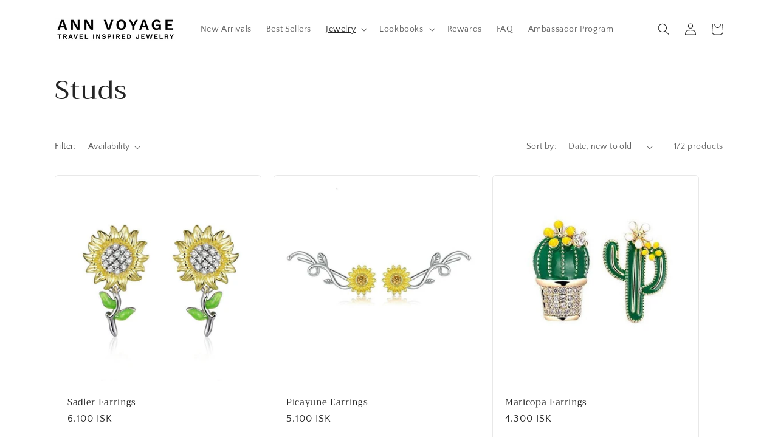

--- FILE ---
content_type: application/javascript; charset=utf-8
request_url: https://searchanise-ef84.kxcdn.com/preload_data.3H7H2d8R6h.js
body_size: 10256
content:
window.Searchanise.preloadedSuggestions=['clip on earrings','flower earrings','blue earrings','green earrings','red earrings','clip-on earrings','pearl earrings','pink earrings','gold earrings','black earrings','cherry earrings','purple earrings','clip on','asymmetrical earrings','sterling silver','yellow earrings','clip earrings','ear cuff','rose gold','butterfly earrings','statement earrings','blue statement earrings','silver earrings','earrings pearl','orange earrings','heart earrings','dangle earrings','crystal flower earrings','white earrings','pearl drop earrings','drop earrings','ear cuff earrings','hoop earrings','sterling silver earrings','all clip on earrings','stud earrings','rose gold earrings','bergamo earrings','flower ring','flower earring','gold necklace','all rings','star earrings','pendant necklaces','earrings dangle','bee earrings','green drop earrings','blue drop earrings','silver necklace','925 sterling silver','acrylic earrings','pink necklace','enamel earrings','long earrings','evil eye','resin earrings','portland earrings','white flower earrings','crystal earrings','enamel jewelry','blue earring','turquoise earrings','all earrings','pearl earring','gold bracelet','leaf earrings','crystal drop earrings','meghalaya earrings','pink earring','red earring','tassel earrings','earrings drop','chain earrings','bracelet and earrings','red necklace','wing earrings','bird earrings','waipio earrings','butterfly wing','geometric earrings','silver cubic zirconia earrings','tivoli earrings','large earrings','bow earrings','black and white earrings','pearl necklace','gold hoops','gold hoop earrings','stainless steel','jewelry box','purple drop earrings','on sale','yellow earring','earrings cherry','black drop earrings','pink flower earrings','cubic zirconia','snake earrings','chandelier earrings','clip on earring','silver earring','statement ring','feather earrings','star and moon','green statement earrings','black and gold earrings','blue flower earrings','silver and','waimea earrings','zinc alloy','choker necklace','bridal earrings','ear studs','initial necklace','green gold','cuff earrings','gold statement earrings','enamel rings','resin bracelets','brooches collection','black and white','gold plated','moon earrings','rose petal','drop earring','gold dangle earrings','yellow gold','fruit earrings','earring back lifters','chain link','butterfly rings','gold flower earrings','earring studs','flower drop earrings','travel jewelry box','best seller','clip ons','butterfly wings','large hoop earrings','gold chain','pearl ring','spider earrings','blue earrings dangle drop','rhinestone earrings','bergen earrings','yellow gold earrings','moon and star earrings','bonn cherry earrings','black and gold','purple earring','bordeaux earrings','adjustable ring','snowflake earrings','flower necklace','new arrivals','white and silver earrings','pineapple earrings','evil eye earrings','navy blue earrings','red bracelet','white flower earring','letter necklace','earring backs','earrings pearls','animal earrings','black gold earrings','seymour earrings','sapphire earrings','anklet bracelet','ear rings','ring flower','gold plated earrings','red flower earrings','bracelets and bangle','new necklaces','asymmetrical earring','white gold earrings','earrings white','hair clips','red necklaces','green necklace','elverum earrings','bug earrings','goleta earrings','dragonfly earrings','negril earrings','hot pink earrings','green blue crystal earr','cubic zirconia in sterling','wenatchee crystal flower drop','heart necklace','dragon fly','clip earring','earring cuff','blue and gold earrings','new you','green earring','cuff earring','wenatchee earrings','asymmetric earrings','earring and necklace set','rainbow earrings','wings earrings','watermelon earrings','silver hoops','black and silver earrings','blue bracelet','dragon earrings','ear sellers','black earring','pink bracelet','corfu earrings','black flower earrings','long drop earrings','butterfly ring','white gold','red gold','ear jacket earrings','nickel free','silver blue earrings','rose gold earring','resin ring','size earrings','jewelry display stand','holiday earrings','crystal earring','gold bracelets','brown earrings','chain dangle','gold pearl earrings','pink statement earrings','pink dangle earrings','silver flower earring','hoop earring','earrings crystals','silver clip on earrings','link earrings','and green earrings','hair clip','rose earrings','blue stud earrings','mother of pearl','ear ring','pearl drop','pink crystal earrings','blue necklace','lowell earrings','yellow ear rings','blue necklaces','chain necklace','leaves earrings','chain link earrings','snowflake jewelry','emerald green earrings','green bracelet','moon star','hummingbird brooch','lavender earrings','lily earrings','red drop earrings','ear cuff stud','yellow necklace','coral earrings','leaf jewelry','cat earrings','black rings','black bracelet','green blue','navy earrings','purple necklace','enamel ring','gold chain earrings','earrings flower','pearl and crystal','multicolor earrings','red and black earrings','silver chandelier earrings','gray earrings','christmas earrings','pink and green','butterfly earring','white and gold statement','odessa earrings','phoenix earrings','gold dangle earring','white crystals','ostersund earrings','red and green','flower dangle','initial bracelet','j earrings','and pink crystal earrings','gold clip on earrings','dangle drop statement earrings','white drop','palm tree','red dangle earrings','pink enamel','cross earrings','ear jacket','green leaf earrings','flamingo bird','halloween jewelry','antwerp earrings','chain earring','crystal bracelet','light blue earrings','fairy earrings','clear earrings','lips earrings','silver clip earrings','silver hoop earrings','purple rings','multi color dangle earrings','lime green','gold chain necklace','kalispell earrings','silver post','flower bracelet','white earring','red and silver earrings','strawberry earrings','dangle clip on earrings','earrings green','prague necklace','evil eye necklace','blue flower earring','green and black earrings','lip on earrings','arezzo necklace','green ring','imola clip-on','ear clip-on','size 5 ring','hirosaki earrings','silver geometric','rose petal earrings','earring jacket','brooch white gold','earrings blue','novara necklace','orange earring','enamel flower','gold necklaces','livorno earrings','amethyst earrings','yellow bracelet','medellin earrings','statement necklace','black and silver','hair pin','cm ring earrings','black dangle','orange bracelets','gold clip earrings','amiens earrings','black and gold drop earrings','blue turquoise','sterling silver rings','black necklace','crystal flower','red blue','stainless steel bracelet','blue drop','cubic zirconia statement earrings','traverse earrings','resin bracelet','green and silver earrings','new green earrings','blue flower','pendant necklace','black flower','red and white earrings','enamel earring','safety pin earrings','yellow flower earring','palm leaf earrings','lahaina earrings','gold and green earrings','cologne clip-on','crystal rings','pink resin','double sided earrings','gift card','aurora earrings','blue and silver earrings','purple jewelry','clip on hoops','earring long','cuff bracelets','gold and silver earrings','butterfly necklace','blue blue earring','blue rings','rhodium plated','earrings black gold','red heart earrings','pink ring','multi color earrings','red cherry','silver dangle earrings','cross necklace','silver bracelet','owl earrings','helsinki earrings','black and gold dangle','colorful earrings','cocktail ring','silver set','blue and silver','varadero earrings','spinel rings','buenos aires','navy blue statement earrings','star and moon earrings','shell earrings','diamond ring','earring green','blue stone earrings','dothan earrings','ruby earrings','hot air balloon','rainbow rings','pink flower','ring sizes','angel wing ear cuff','enfield earrings','earrings in blue','black stud earrings','teardrop earrings','square earrings','heart ring','osceola clip-on earrings','round earrings','crystal studs','multi earring','spinner ring','butterfly jewelry','m earrings','initial earrings','dragonfly jewelry','travel jewelry case','fredericksburg earrings','akureyri earrings','pearl clip on earrings','rose rings','pearls gold','turquoise rings','cross necklaces','munich earrings','stackable rings','gold rhinestone','drop pearl dangle earrings color','butterfly wing earrings','l earrings','ear clip','black dangle earring','dubai earrings','silver statement earrings','copenhagen earrings','large hoop on earrings','diamond earrings','large gold earrings','silver and gold earrings','leopard earrings','hair pins','santa barbara','flower petal earrings','bangle bracelet','cubic zirconia and pearl','antwerp necklace','blue green earrings','love earrings','gold rings','long tassel','legnano earrings','ice cream','sun flower','sapphire blue','orange crystal earrings','yellow pendant','eye earrings','statement jewelry','pink drop earrings','tokyo earrings','rose gold bracelet','jewelry display','post earrings','fairy wings','ferrara earrings','dickinson clip-on','red and pink','everything earrings','sun earrings','birds earrings','hot pink','blue and red earrings','emerald earrings','flower jewelry','lanai earrings','lipstick earrings','lyon earrings','circle earrings','daisy earrings','beaded earrings','carlinville earrings','corinth earrings','flamingo earrings','black necklaces','asymmetrical ear','hot pink drop earrings','red ear rings','clip on earrings dangle','angel wings','red bracelets','alcoa earrings','lady bug earrings','all on earrings','white bracelet','granada earrings','white black','gold ring','sterling ring','heart earring','rose gold drop earrings','waipio necklace','cuff bracelet','earrings ring','rose gold ring','lime green earrings','earrings zirconia gold','sapporo earrings','lhasa earrings','face earrings','flower pendant','crystal stud earrings','tear drop earrings','jade bracelet','animal sellers','harlan earrings','acrylic hoop earrings','los angeles','red stud earrings','black and white on earrings','long statement earrings','sterling silver earring','earrings star','star moon','yellow flowers','large clip on earrings','scottsdale earrings','rose gold clip on earrings','black and red','earrings and necklace set','size 10 rings','arezzo ring','big earrings','istanbul earrings','black and rose gold earrings','portland rose petal earrings','bow ring','white flower','bee ring','yellow necklaces','gaffney earrings','lue earrings','teal earrings','hypoallergenic earrings','red earrings dangle/drop','abilene earrings','all pink earrings','lemon earrings','avondale earrings','black enamel','saint angel','the best seller earring','gold jewelry','altoona earrings','moon and stars','lander earrings','clip on hoop earrings','clip on dangle earrings','glasgow earrings','seashell earrings','red clip on earrings','black statement earrings','light earrings','adjustable bracelet','quebec city earrings','blue green','blue topaz','osaka earrings','madrid earrings','silver bracelets','peacock earrings','turquoise ring','asymmetrical airplane','pink & green','bonn earrings','rose quartz','artesia ring','color earrings','acrylic statement earrings','annecy earrings','heart rings','blue ring','blue and yellow earrings','cherry blossom','new olean','c z','earrings blue silver','forli earrings','blue purple earrings','tura earrings','flower dangle earrings','vilnius earrings','silver plated','dark green earrings','eiffel tower necklace','ear dangle/drop','with bee','dog earrings','tiger eye','purple and silver earrings','large size earrings','unicorn earrings','air plane necklace','safety pin','earrings clip on','dreamcatcher earrings','all gold','modena earrings','white clip on earrings','red rhinestone earrings','earrings pink','pear earrings','large green earrings','edinburg earrings','purple statement earrings','gold flower','bastrop clip-on earrings','dark blue earrings','durango earrings','multi color earring','hanging earrings','arezzo earrings','colmar earrings','burgundy earrings','rose gold necklace','crete earrings','black gold','ring set','lille earrings','jewelry stand','sunflower earrings','silver chain necklaces','spider ring','pearl sets','red rings','westerly earrings','stainless steel silver','pink acrylic','travel jewelry','goldfield earrings','pearl studs','hillsboro earrings','black sets','red ring','airplane earrings','earring back lifter','toronto earrings','dragonfly ring','ring size 9','red statement earrings','udine earrings','rome earrings','silver clip on','statement crystal earrings','size 6 enamel','star ring','bracelet chain','black ring','mermaid tail','sellers set','bohemian style','velletri earrings','fan earrings','red white and blue','earrings with pearls','phoenix birds','earrings black','lip earrings','ear cuff silver','4 inch earrings','lock earring','small earring','gold earrings large','cherry earring','green resin earrings','bell earrings','white and gold','malibu earrings','crystal necklace','calexico earrings','pearl bee','cherry ring','peach earrings','clip on ear rings','ring size 10','pink enamel ring','pink and blue earrings','star earring','wing earring','necklace in','zurich earrings','copper earrings','rhodium plated earrings','catanzaro earrings','black rose gold','jewelry tree','clip on earrings converters','white clip earrings','gardiner earrings','star of david','bird necklace','gold plated ring','clips earrings','black bracelets','miami bracelet','bangle bracelets','necklace white','black white statement earrings','orange ring','gold drop earrings','marrakesh earrings','black pearl','red pink','feather hanging','positano necklace','orange necklace','carmel earrings','stainless steel ear rings','pearl with','parrot bird','eiffel tower','drop earrings black','moon star earrings','convert pierced earrings to clip','an franklin','earrings orange','sale necklace','ear cuff earring','star necklace','flower necklaces','cat necklaces','gold handmade','havana earrings','red flower','bee necklace','emerald necklace','wailea earrings','dangle hoops','laredo earrings','curitiba earrings','hair accessories','convert clip-on to','vienna earrings','north star','clips on','dragonfly necklace','gold hoop','multi green','leticia earrings','crystal cubic zirconia earrings','gold earring','pink stones','men ring','rose necklace','cm studs','fringe earring','pink jewelry','wings earring','do red','gold clip on','purple ring','18k gold','acrylic necklace','hook earrings','pearl earrings dangle/drop','manila earrings','waipio ring','moon and star','barbourville earrings','tennis bracelet','day ring','cusco brooch','d necklace','triangle earrings','rainbow hoops','y necklace','cat pendant','snake ring','flower hoop earrings','red black and white earrings','sterling silver necklace','earring animal','pearl flower','purple bracelet','black and','ambridge earrings','cherry necklace','blue sapphire earrings','juneau earrings','dangling earrings','bruges earrings','earrings with purple','large rings','blue earring and','blue crystal ring','cuff cuff','all black earrings','fall earrings','resin bangle','statement necklaces','earring back','bee earring','blue moon','jade stretch','pearl bracelet','necklace chain','accra earrings','in gold','silver stud earrings','dangle blue earrings','purple butterfly','chain earrings silver','gold drop hoops','mini hoop','link earring','bergamo earrings purple gold','light green','men bracelet','light blue','orchid earrings','evil eye bracelets','green bracelets','hawaii earrings','white hoops','green and crystal','large travel jewelry box','black cuff','moon necklace','torquoise earrings','osceola clip-on','aanekoski ring','orange drop earrings','andria earrings','two tone earrings','silver name chain','fallon earrings','rainbow chain link','clip on converters','star moon earrings','artesia earrings','naantali earrings','blue ear earring','ladybug bug','pave earrings','black clip on earrings','ladybug stud','e clip','ring yellow','black and gold ring','blue earnings','raleigh earrings','angel wings earrings','opal ring','long necklace','blue acrylic earrings','portland earring','fish earrings','corfu butterfly','earrings pink stud','hand of','peridot rings','crystal teardrop','resin necklace','multicolor necklace','ossining ring','trapani earrings','troy ring','letter earrings','banana earrings','bridal earring','back earrings','crystal hoop earrings','atlanta earrings','chandelier crystal earrings','zodiac sign and stars constellation','rainbow ring','peridot earrings','by order','porto cervo','black cuff bracelet','clip hoops','rain drop','combine earrings','joplin earrings','leaf ring','love bracelet','extra large','asymetrical earrings','pearl hoop earrings','giannitsa earrings','initial necklaces','hand hamsa','resin necklaces','orchid flower','earring gold pearl','earring clip','butter fly','naples earrings','snowflake necklace','ann voyage','normandin earrings','lucky eye','earrings black stud','concord earrings','silver ring','waikapu earrings','gold earrings flower drop','chanute earrings','duxbury earrings','gold cuff','large gold hoops','trieste earrings','stainless steel necklace','palermo bracelet','yellow earrings to back','opal earrings','green jewelry','pink bracelets','multi color drop earrings','white black bracelet','chain drop','clear statement earrings','novato earrings','small travel jewelry','fuschia earrings','earring converters','new clip ons','gold and pearl earrings','silver necklaces','jackson earrings','pesaro earrings','asymmetrical dangle','northfield earrings','deal of the day','bountiful earrings','eat cuff','rockford earrings','purple butterfly earrings','clip on silver earrings','reims earrings','baguette ring','blue earr','metallic green','blue clip on earrings','gloversville earrings','halifax earrings','not stud earrings','dangle bead earrings','earrings in silver','rhinestones earrings','on earrings','earrings silver','green clip on earrings','earring lifters','silver brown','silver hummingbird','astrological zodiac','bee earrings with honey','sterling silver hoop earrings','to rings','cat necklace','jewelry case','alphabet necklace','stars and moon','earring hoop','3 inch earrings','dark pink earrings','ceramic earrings','mangalore earrings','bird earring','multi color hoop earrings','gold hoop rings','green stone earrings','red and gold earrings','jever earrings','dark pink','silver pearl necklace','elegant earrings','december earrings','a size 5','gold plated studs','freshwater pearl','cubic zirconia drop earrings blue','altamura bracelet','gold & earrings','phoenix ring','dayton earrings','quebec city','blue christmas','clanton earrings','letter a','wing necklace','red pendant','fruit strawberry','des plaines ring','orange bracelet','silver flamingo','ring yellow size 10','statement blue earrings','neon green','asti earrings','pink large earrings','red long earrings','yellow cherry','saint-angel angel earrings','large clip-on','long blue earrings','apple earrings','christmas jewelry','ajo earrings','riverside necklace','an rose','white hoop earrings','cactus plant','earring drop','charm bracelet','pendants necklace','starfish earrings','green long earrings','clear bracelet','vetren bracelet','sterling silver pearl necklace','wenatchee earrings blue','belleville ring','palm tree earrings','fresh water pearl studs','cagliari clip-on','sterling silver on hoop earrings','14k gold','angel jewelry','asymmetrical ear cuff','purple silver','single earring','bergen leaf earring','fairy wing','enamel necklace','white feathers','pink resin earrings','crystal drop earring','denver earrings','multi hoops','silver pink earrings','birds design','horse pendant','osaka ring','clip earrings yellow','adrian earrings','tromso earrings','black and white clip earrings','acrylic bracelet','tear drop earring','mystic topaz','hope ring','rings silver','portland jewelry','snake earring','flower dangle drop earrings','gold pearl','auckland necklace','red flowers earrings','sea horse','indian earrings','black and yellow earrings','steel earrings','bee rings','gold flower ring','love heart jewelry','positano earrings','alameda earrings','clip on earr','rain cloud','olathe earrings','adjustable necklace','necklace platinum','ring gold','gold flower earrings with pearl','white hoop shape earrings','sapphire jewelry','s necklaces','multi color bracelet','crystal rhinestone earrings','butterfly with','pescara earrings','weybourne ring','and pearls necklace','white resin','tutrakan necklace','gold pearl necklace','grey earrings','silver hoop clip on earrings','cubic zirconia bracelet','necklace on sale','black red earrings','glen ellyn','lip earring','florence earrings','wenatchee flower','bird brooch','large hoops','conthey necklace','luxor earrings','arles earrings','bridesmaid earrings','christmas brooch','ring bird','bar earrings','fort lee','oxford earrings','sanremo earrings','dark earrings','melbourne necklace','drop necklace','crystal ear cuff','lady bug','wing earrin','chandler earrings','dennis earrings','monstera drop earrings','earring tassel','leaf earring earrings','jewish star','heart shaped earrings gold','multi color dangle','long gold dangle earrings','silver drop round earrings','silver clip on hoops','plastic earrings','large gold on earrings','tennis necklace','m necklaces','tillamook earrings','metallic red','indianola earrings','red hoop earrings','adana earrings','velletri necklace','eternity ring','ornskoldsvik earrings','iris design','heart bracelet','silver and black earrings','las vegas','blue orange and gold earrings','amsterdam earrings','des plaines','purple black','nephi ring','holguin necklace','cubic zirconia studs in silver','citrine earrings','gold pearl statement earrings','long silver clip','earring set','small clip on earrings','rhinestone earring','flower rings','clip on new','gold chandelier','multi color earrings hoops','curl earrings','double sided','black onyx','amber earrings','lock drop','white necklace','petal earrings','santa barbara bracelet','tullahoma earrings','crystal long earrings','essex bracelet','cortland earrings','wood earrings','angel earrings','elmira earrings','bracelets silver','rockland earrings','platinum plated','estherville earrings','clip on arrings','spinner rings','silver crystal earrings','turquoise and gold jewelry','necklace set','navy blue','fushia earrings','enamel bracelet','red enamel rings','skull pendant','rectangle earrings','plant earring','bluefield earrings','drop pearl','earrings bridal','blue earrings light blue earrings','cloud earrings','camden necklace','clips ear','zodiac sign','yellow chandelier earrings','ivory earrings','socorro earrings','green necklaces','best sellers','pearl studs earrings','sterling silver bracelet','pink stud','by ordering','flower petals earrings','earrings purple','drop dangle','orange dangle earrings','black and white necklace and earring set','white clip','black rhodium','solid gold','silver pendant','canby earrings','garnet necklace','gold studs','unique earring','blue butterfly','same earrings','unicorn drop earrings','grafton bracelet','b earrings','small earrings','earring gold','best friend','green leaves','delaware earrings','big pearl earrings','gold ear jacket','chelsea earrings','tassels dangle','big leopard','palm earrings','clip-on earring','parrot earrings','rose gold rose studs','large on earrings','star jewelry','silver round drop earring','red stat','bead earrings','hummingbird pin','pink and orange earrings','long rhinestone earrings','hair barrette','pink studs','prescott earrings','pattaya earrings','all clip-on','rose gold clip on','garnet ring','long silver earrings','bowie ring','puntarenas earrings','stone earrings','blue and purple earrings','ulsan earrings','animal hoop earrings','ear climber','link chain bracelet','butterfly bracelet','bridal blue','r necklaces','lily of the','drop clip-on','red turquoise','gold silver','fringe earrings drop earrings','star fish','asheville earrings','crystal owl','crescent moon','meadville earrings','tree earrings green','yellow blue','long ear gift','nephi earrings','corfu necklace','long dangle/drop','layered necklace','flowers earring','to ring','biloxi earrings','diamond crystal','red rose earrings','gold brooch','hoop pearl earrings','large gold','black white','red clip earrings','heart drop earrings','bodo earrings','dark red','fremont earrings','juneau necklace','green rings','vintage earrings','bloomington earrings','wood necklace','rose shaped silver','necklace choker','ring sets','pearl necklace set','cannes earrings','green clip-on','lahaina necklace','riga earrings','tabora ring','shell bracelet','steel and','ear for','versailles earrings','olive earrings','pink hoops','white long dangle earrings','metal earrings','maryville ring','long tassel earrings','gold and green necklaces','new earrings','necklace purple','mushroom earrings','nogales anklet','all post earrings','williamsburg earrings','chain hoop earrings','stone bracelet','london blue','plant earrings','gold bangle','earrings diamond','ocean blue jewelry','stone necklace','andover earrings','black jewelry','palmira earrings','ardmore ring','cat ring','silver dragon earrings','crystal chandelier','claremore earrings','gold pendant earrings','airplane ring','navy flower earring','clip-on hoop earrings','olive green drop earrings','beaumont earrings','acrylic bracelets','cat bracelet','jade earrings','fringe earrings','la malbaie ring','silver cross','meriden earrings','horse shoe','bee pearl','horn earrings','rose petals','cubic link','link ring','black clip-on','clay earrings','tree of life','black & gold dangle earrings','band ring','purple clip on earrings','purple wing earrings','necklace plated','walpi earrings','rose gold chain','blue stone rings','men drop earrings','silver dangle clip on earrings','water drops','belleville plane','rose petal necklace','green leaf','cat jewelry','botevgrad earrings','teddy bear earrings','blue pearl','ear pin','hamden earrings','red coral','carrara earrings','blue acrylic','seville necklace','eugene earrings','orange necklaces','clip on earrings purple','norrtalje clip-on','lucca sunglasses','laurel earrings','lviv earrings','ball stud earrings','chain drop earrings','name necklace','enamel drop earring','sun moon earrings','yellow earnings','dubuque earrings','clip o earrings','fontana earrings','dark blue','manila necklace','double earrings','plane earrings','red jewelry set','white flower necklace','ear ring backs','white petal','teramo earrings','silver pearl','daisy flower','blue crystal','pearl stud','arrow earrings','blue crystal necklace','albardon earrings','yellow studs','green flower earrings','sheridan earring','abstract earrings','labradorite earrings','vandalia necklace','pearl earrings madrid','statement rings','tel aviv','crumpled earrings','green and red earrings','charleroi earrings','croglio clip-on','long silver necklace','navy and earrings','visalia earrings','pin the white','navy green earrings','parvomay earrings','blue mother of pearl','lander ring','turquoise bracelet','olive green earrings','salinas earrings','fort morgan','hanalei earrings','green jewelry sets','silver glitter earrings','blue and green','green bug','cactus earrings','pink heart earrings','silver jewelry','large blue earrings','back to earrings','white and gold earrings','redmond earrings','la malbaie','moon and star drop earrings','derry earrings','glen ellyn clip-on earrings','ada earrings','round lips earrings','peridot jewelry','lips studs','jasper earrings','lightening earrings','earrings on pale','odessa pendant','purple flower earrings','shell necklaces','lucerne dangle','halo earrings','gold anklets','sale earrings','red flower necklace','goodland ring','clip in earrings','large purple earrings','moresby earrings','sterling silver ear','brindisi earrings','colmar ring','daisy ring','lhasa earrings white','emerald ring','like green','yellow clip on','mint green earrings','sundsvall earrings and necklace set','bride earrings','fairy necklace','blue star','elverum earrings turquoise','white etal','sakura earrings','blue purple white dangle earrings','mattoon earrings','ottawa ring','pisa earrings','light pink earrings','brunswick earrings','earrings only','cocktail earrings','green round','silver hoop','earrings clip-on','crystal peacock','selma earrings','earrings moon or','moline earrings','kigali earrings','enfield ring','purple flower ring','velletri necklace ×','black and white necklaces','gettysburg bracelet','rhinestone bracelet','waimalu earrings','moon stone','ear climbers','clip one','peach color','cagliari earrings','purple heart ring','blue hoop earrings','moon and stars drop earrings','triangle dangle/drop','blue flowers','waterford earrings','crystal snake','united states','blue sapphire rings','batesville earrings','london blue earrings','yankton earrings','earrings antique gold','richelieu necklace','prichard earrings','green cuff','light pink necklace','sun and moon','red and black necklaces','eternity band','crystal statement earrings','polka dot earrings','triangle necklace','long ring','lapis lazuli','spinning ring','ear backs','black and yellow necklace','naples ring','geiranger earrings','red link earrings','crystal pineapple','weybourne earrings','can pearl necklace','chelmsford earrings','leaf ear','earrings red and black','grape earrings','sterling clear earrings','crystal seahorse','malden earrings','fall leaves','green earnings','hook drop','darien earring','tear drop statement','maryville earrings','greeneville earrings','honolulu earrings','water drop earrings','floral jewelry','metal bracelets','neon yellow','silver and pearl earrings','yellow earrings with black and white','butterfly pendant','gold rhinestone on earrings','chambersburg earrings','augusta earrings','fabric earrings','sterling silver earrings studs','natchez earrings','silver chains','drop long earring','geometric necklace','red and green earrings','pink pearls','white clip on','irvine earrings','black tassel earrings','green dangle/drop earrings','pink pearl','dog beds','pierced earrings','yellow ring','crystal cactus','shanghai earrings','victoriaville ring','all on','marion earrings','brea bracelet','dark brown','large stud','rouen earrings','spinel earrings','pink one','reine earrings','yellow gold earring','navy statement earrings','stones earrings','resin earrings blue','gold tone drop earrings','frost earrings','eleusis necklace','taipei earrings','ear stud','gold plated earring','terni bracelet','pink resin bracelet','red acrylic earring','long earrings in silver','pearl gold necklace','alcoa bracelet','dragon fly earrings','zodiac necklace','light blue ring','black rhinestone','friendship bracelet','silver dangle/drop','copper bracelet','she’ll earring','s earrings','aurora ring','steyr earrings','colorado earrings','summer earrings','davenport earrings','gold tone earrings','clip on new earrings','hamburg bracelet','findlay rings','j necklaces','lemon slice','blue stone drop earrings','silver hoop earrings clip on','lily flower','tree earrings','steel color','money sign','white and yellow gold','cartago earrings','shell per','jewelry sets','silver chain earrings','cubic zirconia earrings clip','ceramic ring','beads necklace','black and gold leaf earrings','rose gold rings','statement bracelet','black rose','winslow earrings','water drop','for earrings','satara pendant','wing necklace silver','drop earrings studs','big rose gold earrings','bridal necklaces','rose flower','black flower studs','blue topaz sets','fairfax earrings','waipio earrings multicolor','ear ring cuff','large jewelry','long gold clip on earrings','lakeland necklace','black & gold earrings','royal blue earrings','lancaster earrings','slivnitsa ring','yellow hearts','multi color color hoop','amesbury earrings','coupeville earrings','large clip earrings','hartford earrings','negril on','holiday brooch','gold green earrings','bee bracelet','cherry bracelet','brown stones','surrey necklace','lead of the','enfield earring','salisbury earrings','anklet plated','kyustendil earrings','pineapple palm','metallic red earring','ivory extraordinary','navy earring','gold lead earrings','white feathers earrings long tassel earrings','large silver or gold rhinestone earrings','heart pendant','malbaie earrings','black crystal hoops','tonawanda earrings','large bangle','oval earrings amethyst','black and gold clip on earrings','big white earrings','janesville earrings','red teardrop','green clip on','green cherry','owl brooch','beads earrings','pendant of pearl','pink fuchsia earrings','large on gold earrings','fair fax','hexagon resin bracelet','flower pearl drop earring','link bracelet','groton earrings','turquoise and gold','blue flower rings','cosenza clip-on','bikaner ring','snowflake earring','isperih earrings','rose gold clip earrings','angel wing earrings','clip-on earrings converters','chain cuff earrings','green asymmetrical','mariestad earrings','bainbridge earring','earring drooping','yarn earrings','different earrings','legnano earrings blue gold flakes','star pendant','emerald rings','extension stars','bear with','ice blue','clip on hoop earring','heart earings','bradenton earrings','jaco earrings','animal rings','wine collection','gold drop','hoop clip-on','earrings stud','steel stackable rings','red dangle earring','insect earrings','diamond clip earrings','westerly snake','dried flowers','red set','amiens jewelry','jammu pendant','blue eye bracelet','red color earring','lotus flower','navy jewelry','black snake earrings','on piercings','clip on earrings pierced','bastrop clip-on','stretch bracelet','yellow gold pendant','carthage earrings','nickel free earrings','iris flower','sapphire ring','letter m earrings','purple earnings','rose gold hoops','blue and rhinestone','red heart arrow earrings','cheboygan earrings','red petal earrings','gold chandelier earrings','lorain earrings','panama earrings','brown and gold earrings','samarra necklace','just blue','kearney earrings','clear acrylic earrings','stockton earrings','rio tinto','tulip flower','tucson chain','drop unicorn','rose gold choker','large hoop gold','gold lily','no dangle earrings','fillmore earrings','dark blue dangle/drop','toulon peridot oval','bridal bracelets','rich bitch earrings','fruit dangle','gold flakes','two tone on','clover flower','yellow flower','green natural stone earrings','small rings','saint-angel earrings','goshen necklace','earring silver with orange','blue rhinestone earrings','lily earring','massa earrings','rope chain','silver drop','cross earring','pink flower ring','rock land','blainville earrings','necklace red','mixed earrings','knot earrings','anaheim earrings','earrings converters','oneonta earrings','blue and real','very long earrings','jewel box','blue sapphires','large hoop earrings on gold','ardmore rings','cherry blossom sendai','juneau bracelet','large flower drop statement earrings','navy and','fairfield earrings','volketswil earrings','red petal bracelet','pomezia earrings','prato hoop earrings','how to an','eleele earrings','pink stud earrings','clip on spring','new or','small statement earrings','colorful clip earrings','pink sapphire ring','bergamo fairy','dangle ️ earring','ladybug on earrings','opal stone earrings','cubic zirconia drop','portales earrings','frog pendant','skull ring','clover earrings','manistee earrings','round pearl earrings with crystals','rotorua earrings','yellow gold necklace','sassari earrings','debelets earrings','orange and blue bracelet','irving earrings','earrings in turquoise','crystal cross necklace','silver oval','kyoto earrings','black crystal bracelet','callao earrings','martini earrings','ball drop','turquoise studs','travel case','cosenza clip-on earrings','platinum pearl earrings','mother pearl neckl','pearl hair pins','burgundy color earrings','clip statement earrings','blue floral','flower stud','medium travel','humming bird','pink flower bracelet','new earrings christmas','cagliari clip-on earrings','negril earring','orange flower','red long','benevento earrings','gold statement earring','dragon fly wings','flower earrings⁹','negril earrings purple','rose ring','eilat necklace','graz earrings','dog tag','earrings same','earrings with hook','geometric long drop','long flower earrings','hair band','black turquoise earrings','blue bee earrings','bitonto earrings','yellow flowers necklace','black flower earring','midland earrings','trento earrings','new lakeland','clip no earrings','be heart earring','lokeren earrings','bloomfield earrings','clip earring silver','chain hoop','teardrop dangle earrings with blue','clear bangle','riverside chain','rose gold earings','flower pearl','sea earrings','gold spike','sunnyvale headband','silver hair pins','pearls silver rhinestones','dangle post earrings','yellow earrings and bracelets','frog stud','iridescent earrings','woodward earrings','atmore earrings','winter earrings','used earrings','aigle necklace','potenza earrings','gold earrings flowers','hoops with','larissa earrings','black jewelry stand and tray','waimalu necklace','bird cocktail','earrings leaves','grants earrings','aqua earrings','enamel necklaces','sterling drop','san marcos','initial pendant','clipon earrings','phoenix cocktail','clip on pearl','has ventura','moon stars','brass bracelet','cairo ring','yellow white','long chain','asti necklace','hair comb','silver drop earrings','gold diamond earrings','talladega bracelet','star necklaces','acrylic link earrings','blue stone','rhinestone necklace','dark purple','silver studs','modesto necklace','berea pendant','glass ring','earrings turquoise','eastport ring','fun earrings','garnet and earrings','wood and earrings','horse ring','montpellier earrings','odessa ring','large on hoop earrings','merida earrings','rovigo earrings','plainfield earrings','tassel drop','rope bracelets','what is','pink pear earring','back necklace','mandan earrings','swan stud','bergamo earring','diamond rings','crescent moon earrings','fishbone earrings','jewelry storage box','caserta ring','yellow crystal earrings','galesburg earrings','ring size','aventurine earrings','black teardrop earrings','resin jewelry','albany earrings','crystal clip on','tustin earrings','travel pouch','acoma earrings','niort earrings','diamond and','marseille earrings','star black earring','harwich earrings','pearl earrings and bracelet sets','jerusalem necklace','clip on hoop','fish one earrings','black resin cuff bracelet','sanford earrings','ordering statement','calistoga earrings','rose bracelet','red sterling earrings','man ring','silver enamel','blue dangling earrings','long clip-on','blossom earrings','earrings red','gold cuff bracelet','portable white','carpi earrings','albufeira necklace','green eye','gold star necklace','earrings bismarck','lime earrings','red metallic','large travel jewelry','ice earrings','chain ear rings','el reno','more earrings','metallic blue','franeker earrings','wine color earrings','capricorn necklace','toulouse earrings','necklace halo','eindhoven ring','deer jewelry','red and gold','letter d','lavender and','cologne earrings'];